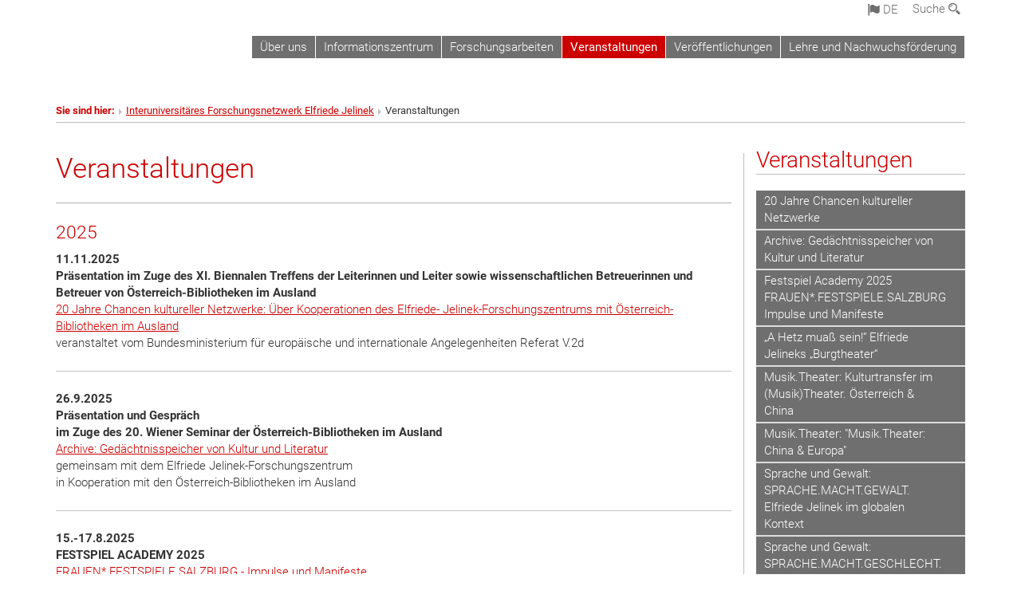

--- FILE ---
content_type: text/html; charset=utf-8
request_url: https://ifvjelinek.univie.ac.at/veranstaltungen/
body_size: 28432
content:
<!DOCTYPE html>
<html xmlns="http://www.w3.org/1999/xhtml" xml:lang="de" lang="de">
<head prefix="og: http://ogp.me/ns# fb: http://ogp.me/ns/fb# article: http://ogp.me/ns/article#">

<meta charset="utf-8">
<!-- 
	This website is powered by TYPO3 - inspiring people to share!
	TYPO3 is a free open source Content Management Framework initially created by Kasper Skaarhoj and licensed under GNU/GPL.
	TYPO3 is copyright 1998-2017 of Kasper Skaarhoj. Extensions are copyright of their respective owners.
	Information and contribution at http://typo3.org/
-->



<title>Veranstaltungen</title>
<meta name="generator" content="TYPO3 CMS">


<link rel="stylesheet" type="text/css" href="/typo3temp/stylesheet_b3a206eec6.css?1736368171" media="all">
<link rel="stylesheet" type="text/css" href="/typo3conf/ext/univie_news/Resources/Public/CSS/pwp.css?1615798746" media="all">
<link rel="stylesheet" type="text/css" href="/fileadmin/templates/GLOBAL/CSS/styles.css?1694002451" media="all">
<link rel="stylesheet" type="text/css" href="/fileadmin/templates/GLOBAL/ICONS/style.css?1732114024" media="all">
<link rel="stylesheet" type="text/css" href="/fileadmin/templates/GLOBAL/CSS/print.css?1580200204" media="print">
<link rel="stylesheet" type="text/css" href="/fileadmin/templates/GLOBAL/ICONS/tablesorter/tablesorter.css?1675257657" media="all">
<link rel="stylesheet" type="text/css" href="/fileadmin/templates/GLOBAL/JS/shariff/shariff-vie.css?1681381994" media="all">
<link rel="stylesheet" type="text/css" href="/fileadmin/templates/GLOBAL/CSS/video-js.min.css?1505291824" media="all">
<link rel="stylesheet" type="text/css" href="/fileadmin/templates/GLOBAL/CSS/videojs.thumbnails.css?1505291824" media="all">
<link rel="stylesheet" type="text/css" href="/fileadmin/templates/GLOBAL/EXT/powermail/pm-additional.css?1730119584" media="all">
<link rel="stylesheet" type="text/css" href="/fileadmin/templates/GLOBAL/CSS/added-accessibility.css?1740400409" media="all">
<link rel="stylesheet" type="text/css" href="/fileadmin/templates/GLOBAL/EXT/news/css/news.css?1710158386" media="all">
<link rel="stylesheet" type="text/css" href="/fileadmin/templates/GLOBAL/EXT/univie_pure/pure.css?1692264488" media="all">
<link rel="stylesheet" type="text/css" href="/typo3conf/ext/univie_phaidra/Resources/style.css?1526300968" media="all">
<link rel="stylesheet" type="text/css" href="/fileadmin/templates/IFVJELINEK/CSS/ifvjelinek.css?1580386293" media="all">
<link rel="stylesheet" type="text/css" href="/typo3temp/stylesheet_240b4ca893.css?1736368171" media="all">


<script src="/uploads/tx_t3jquery/jquery-2.1.x-1.10.x-1.2.x-3.0.x.js?1511251888" type="text/javascript"></script>
<script src="/fileadmin/templates/GLOBAL/JS/videoJS/video.min.js?1505291804" type="application/x-javascript"></script>
<script src="/fileadmin/templates/GLOBAL/JS/videoJS/videojs-contrib-hls.min.js?1505291804" type="application/x-javascript"></script>
<script src="/fileadmin/templates/GLOBAL/JS/videoJS/videojs.thumbnails.js?1505291804" type="application/x-javascript"></script>
<script src="/fileadmin/templates/GLOBAL/JS/videoJS/videojs.persistvolume.js?1505291804" type="application/x-javascript"></script>
<script src="/typo3temp/javascript_9a38f34785.js?1736368171" type="text/javascript"></script>


<link href="/fileadmin/templates/GLOBAL/IMG/favicon.ico" rel="shortcut icon" type="image/vnd.microsoft.icon" />
<link href="/fileadmin/templates/GLOBAL/IMG/favicon-uni.png" rel="apple-touch-icon" type="image/png" />
<link href="/fileadmin/templates/GLOBAL/IMG/favicon-uni.png" rel="shortcut icon" type="image/vnd.microsoft.icon" />

            <meta property="og:base-title" content="Interuniversitäres Forschungsnetzwerk Elfriede Jelinek" />
            <meta http-equiv="X-UA-Compatible" content="IE=edge">
            <meta name="viewport" content="width=device-width, initial-scale=1">

            <!-- HTML5 shim and Respond.js IE8 support of HTML5 elements and media queries -->
            <!--[if lt IE 9]>
                <script src="https://oss.maxcdn.com/libs/html5shiv/3.7.0/html5shiv.js"></script>
                <script src="https://oss.maxcdn.com/libs/respond.js/1.4.2/respond.min.js"></script>
            <![endif]-->
            <meta name="title" content="Veranstaltungen" /><meta property="og:site-id" content="117520" /><meta property="og:title" content="Veranstaltungen" /><meta property="og:type" content="article" /><meta property="og:url" content="https://www.ifvjelinek.at/veranstaltungen/" /><meta name="twitter:card" content="summary_large_image" /><meta name="twitter:title" content="Veranstaltungen" /><meta name="og:type" content="article" /><meta property="og:url" content="https://www.ifvjelinek.at/veranstaltungen/" /><meta property="og:description" content="Veranstaltungen" /><meta name="twitter:description" content="Veranstaltungen" />
            <meta property="og:image" content="https://www.univie.ac.at/fileadmin/templates/GLOBAL/IMG/uni_logo.jpg" />
            <meta property="og:image:type" content="image/jpg" />
            <meta property="og:image:width" content="1200" />
            <meta property="og:image:height" content="630" />
            <meta name="twitter:site" content="univienna" />
                <meta property="og:image" content="https://backend.univie.ac.at/fileadmin/templates/GLOBAL/IMG/uni_logo.jpg" />
                <meta property="og:image:type" content="image/jpg" />
                <meta property="og:image:width" content="1200" />
                <meta property="og:image:height" content="630" />
                <meta name="twitter:site" content="univienna" /><meta property="fb:app_id" content="461811330936025" />
</head>
<body>

<header>
<nav aria-label="Sprungmarke zum Inhalt" class="skip">
    <a href="#mainContent" class="skip-to-content" tabindex="0" title="skip">Direkt zum Hauptinhalt gehen</a>
</nav>

<!-- ==============================================
BEGINN Small Devices
=============================================== -->
<div class="navbar-header skip"><button type="button" id="button-open-menu" class="navbar-toggle my-button" data-toggle="collapse" data-target="#menu-container-mobile" aria-haspopup="true" tabindex="0"><span class="sr-only" id="show-navigation-button-text">Menü öffnen</span><span class="icon-mainmenue" aria-hidden="true"></span></button></div>
<div class="navbar-collapse collapse hidden-md hidden-lg skip" id="menu-container-mobile">
    <div class="navbar-header">
        <button type="button" class="navbar-toggle menu-open" data-toggle="collapse" data-target="#menu-container-mobile" aria-expanded="true">
            <span class="sr-only" id="hide-navigation-button-text">Menü schließen</span>
            <span class="icon-cancel-circle" aria-hidden="true"></span>
        </button>
    </div>
    <div class="menu-header-mobile col-sx-12 hidden-md hidden-lg">
        
    </div>
    <nav aria-label="Hauptnavigation" class="navbar navbar-uni-mobile hidden-md hidden-lg"><ul class="nav navbar-nav navbar-right"><li class="dropdown dropdown-mobile"><a href="/ueber-uns/" target="_self" class="link-text">Über uns</a><a data-toggle="dropdown" href="" class="toggle-icon" role="button" aria-label="Menü öffnen"><span class="icon-navi-close"><span class="sr-only">Menü öffnen</span>&nbsp;</span></a><ul class="dropdown-menu level2"><li class="level2"><a href="/ueber-uns/team/" target="_self" class="level2">Team</a></li><li class="level2"><a href="/ueber-uns/mitglieder/" target="_self" class="level2">Mitglieder</a></li><li class="level2"><a href="/ueber-uns/international-scientific-partners/" target="_self" class="level2">International Scientific Partners</a></li><li class="level2"><a href="/ueber-uns/gaeste-nachwuchswissenschaftlerinnen-und-nachwuchskuenstlerinnen/" target="_self" class="level2">Gäste, Nachwuchswissenschaftler*innen und Nachwuchskünstler*innen</a></li><li class="level2"><a href="/ueber-uns/kooperationspartner/" target="_self" class="level2">Kooperationspartner</a></li><li class="level2"><a href="/ueber-uns/mitarbeit/" target="_self" class="level2">Mitarbeit</a></li><li class="level2"><a href="/ueber-uns/statements-und-berichterstattung-zum-start-des-forschungsnetzwerks/" target="_self" class="level2">Statements und Berichterstattung zum Start des Forschungsnetzwerks</a></li></ul></li><li class="dropdown dropdown-mobile"><a href="/informationszentrum/" target="_self" class="link-text">Informationszentrum</a><a data-toggle="dropdown" href="" class="toggle-icon" role="button" aria-label="Menü öffnen"><span class="icon-navi-close"><span class="sr-only">Menü öffnen</span>&nbsp;</span></a></li><li class="dropdown dropdown-mobile"><a href="/forschungsarbeiten/" target="_self" class="link-text">Forschungsarbeiten</a><a data-toggle="dropdown" href="" class="toggle-icon" role="button" aria-label="Menü öffnen"><span class="icon-navi-close"><span class="sr-only">Menü öffnen</span>&nbsp;</span></a><ul class="dropdown-menu level2"><li class="level2"><a href="/forschungsarbeiten/projekt-weltautorinjelinek/" target="_self" class="level2">Projekt: WELT.AUTORIN.JELINEK</a></li><li class="level2"><a href="/forschungsarbeiten/projekt-wissenschaft-kunst-demokratie/" target="_self" class="level2">Projekt: Wissenschaft – Kunst – Demokratie</a></li><li class="level2"><a href="/forschungsarbeiten/projekt-frauenfestspielesalzburg/" target="_self" class="level2">Projekt: FRAUEN*.FESTSPIELE.SALZBURG</a></li><li class="level2"><a href="/forschungsarbeiten/grundlagenwerke/" target="_self" class="level2">Grundlagenwerke</a></li><li class="level2"><a href="/forschungsarbeiten/wissenschaft-kunst/" target="_self" class="level2">Wissenschaft - Kunst</a></li><li class="level2"><a href="/forschungsarbeiten/elfriede-jelinek-und-die-musik/" target="_self" class="level2">Elfriede Jelinek und die Musik</a></li><li class="level2"><a href="/forschungsarbeiten/projekt-musiktheater/" target="_self" class="level2">Projekt: Musik.Theater</a></li><li class="level2"><a href="/forschungsarbeiten/projekt-sprache-und-gewalt/" target="_self" class="level2">Projekt: Sprache und Gewalt</a></li><li class="level2"><a href="/forschungsarbeiten/projekt-geschlecht-und-gewalt/" target="_self" class="level2">Projekt: Geschlecht und Gewalt</a></li><li class="level2"><a href="/forschungsarbeiten/projekt-wortmusiktheater/" target="_self" class="level2">Projekt: Wort.Musik.Theater</a></li><li class="level2"><a href="/forschungsarbeiten/projekt-kunst-politik/" target="_self" class="level2">Projekt: Kunst & Politik</a></li><li class="level2"><a href="/forschungsarbeiten/projekt-notation-und-auffuehrung/" target="_self" class="level2">Projekt: Notation und Aufführung</a></li><li class="level2"><a href="https://fpjelinek.univie.ac.at/veranstaltungen/" target="_blank" class="level2">Forschungsarbeiten 2013-19</a></li></ul></li><li class="dropdown dropdown-mobile act"><a href="/veranstaltungen/" target="_self" class="link-text act">Veranstaltungen</a><a data-toggle="dropdown" href="" class="toggle-icon act" role="button" aria-label="Menü öffnen"><span class="icon-navi-open"><span class="sr-only">Menü schließen</span>&nbsp;</span></a><ul class="dropdown-menu level2"><li class="level2"><a href="/veranstaltungen/20-jahre-chancen-kultureller-netzwerke/" target="_self" class="level2">20 Jahre Chancen kultureller Netzwerke</a></li><li class="level2"><a href="/veranstaltungen/archive-gedaechtnisspeicher-von-kultur-und-literatur/" target="_self" class="level2">Archive: Gedächtnisspeicher von Kultur und Literatur</a></li><li class="level2"><a href="/veranstaltungen/festspiel-academy-2025-frauenfestspielesalzburg-impulse-und-manifeste/" target="_self" class="level2">Festspiel Academy 2025 FRAUEN*.FESTSPIELE.SALZBURG Impulse und Manifeste</a></li><li class="level2"><a href="/veranstaltungen/a-hetz-muass-sein-elfriede-jelineks-burgtheater/" target="_self" class="level2">„A Hetz muaß sein!“ Elfriede Jelineks „Burgtheater“</a></li><li class="level2"><a href="/veranstaltungen/musiktheater-kulturtransfer-im-musiktheater-oesterreich-china/" target="_self" class="level2">Musik.Theater: Kulturtransfer im (Musik)Theater. Österreich & China</a></li><li class="level2"><a href="/veranstaltungen/musiktheater-musiktheater-china-europa/" target="_self" class="level2">Musik.Theater: "Musik.Theater: China & Europa"</a></li><li class="level2"><a href="/veranstaltungen/sprache-und-gewalt-sprachemachtgewalt-elfriede-jelinek-im-globalen-kontext/" target="_self" class="level2">Sprache und Gewalt: SPRACHE.MACHT.GEWALT. Elfriede Jelinek im globalen Kontext</a></li><li class="level2"><a href="/veranstaltungen/sprache-und-gewalt-sprachemachtgeschlecht-manifeste-gegen-sprachliche-gewalt/" target="_self" class="level2">Sprache und Gewalt: SPRACHE.MACHT.GESCHLECHT. Manifeste gegen sprachliche Gewalt</a></li><li class="level2"><a href="/veranstaltungen/sprache-und-gewalt-joint-experience-camp/" target="_self" class="level2">Sprache und Gewalt: Joint Experience Camp</a></li><li class="level2"><a href="/veranstaltungen/buchpraesentation-jedermann-keinefrau/" target="_self" class="level2">Buchpräsentation JederMann - KeineFrau?</a></li><li class="level2"><a href="/veranstaltungen/musiktheater-musiktheater-gegenwarts-und-zukunftsformen/" target="_self" class="level2">Musik.Theater: MUSIK.THEATER - Gegenwarts- und Zukunftsformen</a></li><li class="level2"><a href="/veranstaltungen/lange-nacht-der-forschung-2024-das-interuniversitaere-forschungsnetzwerk-elfriede-jelinek-stellt-sich-vor/" target="_self" class="level2">Lange Nacht der Forschung 2024: Das Interuniversitäre Forschungsnetzwerk Elfriede Jelinek stellt sich vor</a></li><li class="level2"><a href="/veranstaltungen/wiener-festwochen-gespraech-zwischen-monika-meister-und-milo-rau/" target="_self" class="level2">Wiener Festwochen: Gespräch zwischen Monika Meister und Milo Rau</a></li><li class="level2"><a href="/veranstaltungen/mini-symposium-elfriede-jelinek-and-sustainable-development/" target="_self" class="level2">Mini-Symposium Elfriede Jelinek and Sustainable Development</a></li><li class="level2"><a href="/veranstaltungen/text-musik-szene-gegenwartsformen-des-musiktheaters/" target="_self" class="level2">TEXT - MUSIK - SZENE. Gegenwartsformen des Musiktheaters</a></li><li class="level2"><a href="/veranstaltungen/jelinek-global-oekonomieoekologiekolonialismus-2023/" target="_self" class="level2">JELINEK GLOBAL. Ökonomie.Ökologie.Kolonialismus 2023</a></li><li class="level2"><a href="/veranstaltungen/ringvorlesung-geschlecht-und-gewalt-2023/" target="_self" class="level2">Ringvorlesung Geschlecht und Gewalt 2023</a></li><li class="level2"><a href="/veranstaltungen/wortmusiktheater-text-sprechen-singen-2023/" target="_self" class="level2">Wort.Musik.Theater: Text - Sprechen - Singen 2023</a></li><li class="level2"><a href="/veranstaltungen/geschlecht-und-gewalt-lesen-tschechern-jelinek-royal-2022/" target="_self" class="level2">Geschlecht und Gewalt: Lesen & Tschechern #Jelinek royal 2022</a></li><li class="level2"><a href="/veranstaltungen/labor-text-sprechen-singen-2022/" target="_self" class="level2">Labor Text - Sprechen - Singen 2022</a></li><li class="level2"><a href="/veranstaltungen/interdisziplinaerer-nachwuchsworkshop-2022-elfriede-jelinek-text-sprechen-singen/" target="_self" class="level2">Interdisziplinärer Nachwuchsworkshop 2022: Elfriede Jelinek: Text - Sprechen - Singen</a></li><li class="level2"><a href="/veranstaltungen/geschlecht-und-gewalt-kapitalgeschlecht-2022/" target="_self" class="level2">Geschlecht und Gewalt: Kapital.Geschlecht 2022</a></li><li class="level2"><a href="/veranstaltungen/wortmusiktheater-wortmusik-2022/" target="_self" class="level2">Wort.Musik.Theater: WORT.MUSIK 2022</a></li><li class="level2"><a href="/veranstaltungen/geschlecht-und-gewalt-geschlechtgeniegewalt-2022/" target="_self" class="level2">Geschlecht und Gewalt: Geschlecht.Genie.Gewalt 2022</a></li><li class="level2"><a href="/veranstaltungen/lange-nacht-der-forschung-2022-der-interuniversitaere-forschungsverbund-elfriede-jelinek-stellt-sich-vor/" target="_self" class="level2">Lange Nacht der Forschung 2022: Der Interuniversitäre Forschungsverbund Elfriede Jelinek stellt sich vor</a></li><li class="level2"><a href="/veranstaltungen/symposium-elfriede-jelinek-theatermusikfilm-2021/" target="_self" class="level2">Symposium: Elfriede Jelinek: Theater.Musik.Film 2021</a></li><li class="level2"><a href="/veranstaltungen/fest-jelineks-wien-2021/" target="_self" class="level2">Fest: Jelineks Wien 2021</a></li><li class="level2"><a href="/veranstaltungen/kunst-politik-wissenschaftkunstpolitik-2021/" target="_self" class="level2">Kunst & Politik: Wissenschaft.Kunst.Politik 2021</a></li><li class="level2"><a href="/veranstaltungen/notation-und-auffuehrung-textnotationperformance-2021/" target="_self" class="level2">Notation und Aufführung: Text.Notation.Performance 2021</a></li><li class="level2"><a href="/veranstaltungen/vortrag-jelinek-online-zur-digitalisierung-des-werk-und-rezeptionsverzeichnisses-zu-elfriede-jelinek-2021/" target="_self" class="level2">Vortrag: "Jelinek online" - Zur Digitalisierung des Werk- und Rezeptionsverzeichnisses zu Elfriede Jelinek 2021</a></li><li class="level2"><a href="/veranstaltungen/kunst-politik-kunstpolitikmoral-2021/" target="_self" class="level2">Kunst & Politik: Kunst.Politik.Moral 2021</a></li><li class="level2"><a href="/veranstaltungen/sympozjum-online-sztukapolitykamoralnosc/" target="_self" class="level2">Sympozjum online: Sztuka.Polityka.Moralność</a></li><li class="level2"><a href="/veranstaltungen/ringvorlesung-textnotationperformance-2021/" target="_self" class="level2">Ringvorlesung Text.Notation.Performance 2021</a></li><li class="level2"><a href="/veranstaltungen/notation-und-auffuehrung-aktualisierung-oder-ausloeschung-2020/" target="_self" class="level2">Notation und Aufführung: Aktualisierung oder Auslöschung? 2020</a></li><li class="level2"><a href="/veranstaltungen/online-praesentation-und-eroeffnungssymposium-2020/" target="_self" class="level2">Online Präsentation und Eröffnungssymposium 2020</a></li><li class="level2"><a href="/veranstaltungen/kunst-politik-sprachemachtpolitik-2020/" target="_self" class="level2">Kunst & Politik: Sprache.Macht.Politik 2020</a></li><li class="level2"><a href="/veranstaltungen/notation-und-auffuehrung-eine-zwischenbilanz-2020/" target="_self" class="level2">Notation und Aufführung: Eine Zwischenbilanz 2020</a></li><li class="level2"><a href="/veranstaltungen/notation-und-auffuehrung-verkoerperungen-2020/" target="_self" class="level2">Notation und Aufführung: Verkörperungen 2020</a></li><li class="level2"><a href="/veranstaltungen/notation-und-auffuehrung-dialog-mit-corona-2020/" target="_self" class="level2">Notation und Aufführung: Dialog mit Corona 2020</a></li><li class="level2"><a href="/veranstaltungen/notation-und-auffuehrung-die-kunst-der-notation-2020/" target="_self" class="level2">Notation und Aufführung: Die Kunst der Notation 2020</a></li><li class="level2"><a href="/veranstaltungen/notation-und-auffuehrung-notation-und-interpretation-grafischer-symbole-2020/" target="_self" class="level2">Notation und Aufführung: Notation und Interpretation grafischer Symbole 2020</a></li><li class="level2"><a href="/veranstaltungen/notation-und-auffuehrung-das-repertoire-und-seine-aneignung-2020/" target="_self" class="level2">Notation und Aufführung: Das Repertoire und seine Aneignung 2020</a></li><li class="level2"><a href="/veranstaltungen/forschungskolloquium-oesterreichische-autorinnen-2020/" target="_self" class="level2">Forschungskolloquium "Österreichische Autorinnen" 2020</a></li><li class="level2"><a href="/veranstaltungen/kunst-politik-wer-stoert-hier-wen-2020/" target="_self" class="level2">Kunst & Politik: Wer stört hier wen? 2020</a></li><li class="level2"><a href="https://fpjelinek.univie.ac.at/veranstaltungen/" target="_blank" class="level2">Veranstaltungen 2013-19</a></li><li class="level2"><a href="https://fpjelinek.univie.ac.at/vortraege-und-mitwirkungen/" target="_blank" class="level2">Vorträge und Mitwirkungen 2013-19</a></li></ul></li><li class="dropdown dropdown-mobile"><a href="/veroeffentlichungen/" target="_self" class="link-text">Veröffentlichungen</a><a data-toggle="dropdown" href="" class="toggle-icon" role="button" aria-label="Menü öffnen"><span class="icon-navi-close"><span class="sr-only">Menü öffnen</span>&nbsp;</span></a><ul class="dropdown-menu level2"><li class="level2"><a href="/veroeffentlichungen/sprache-und-gewalt-sprachemachtnetz-zwischen-posts-und-parolen/" target="_self" class="level2">Sprache und Gewalt: SPRACHE.MACHT.NETZ - Zwischen Posts und Parolen</a></li><li class="level2"><a href="/veroeffentlichungen/jelinek-handbuch/" target="_self" class="level2">Jelinek-Handbuch</a></li><li class="level2"><a href="/veroeffentlichungen/jelinek-online/" target="_self" class="level2">Jelinek online</a></li><li class="level2"><a href="/veroeffentlichungen/publikationsreihe-diskursekontexteimpulse/" target="_self" class="level2">Publikationsreihe DISKURSE.KONTEXTE.IMPULSE</a></li><li class="level2"><a href="/veroeffentlichungen/jelinekjahrbuch/" target="_self" class="level2">JELINEK[JAHR]BUCH</a></li><li class="level2"><a href="/veroeffentlichungen/musiktheater-fliessende-grenzen-zur-musikalitaet-von-jelineks-theatertexten-2024/" target="_self" class="level2">Musik.Theater: Fließende Grenzen? Zur Musikalität von (Jelineks) Theatertexten (2024)</a></li><li class="level2"><a href="/veroeffentlichungen/sprache-und-gewalt-statement-zu-elfriede-jelineks-theateraesthetik-2024/" target="_self" class="level2">Sprache und Gewalt: Statement zu Elfriede Jelineks Theaterästhetik (2024)</a></li><li class="level2"><a href="/veroeffentlichungen/sprache-und-gewalt-sprachliche-machtstrukturen-und-soziale-ungleichheit-durch-sprache-2024/" target="_self" class="level2">Sprache und Gewalt: Sprachliche Machtstrukturen und soziale Ungleichheit durch Sprache (2024)</a></li><li class="level2"><a href="/veroeffentlichungen/sprache-und-gewalt-sprache-und-demokratie-2024/" target="_self" class="level2">Sprache und Gewalt: Sprache und Demokratie (2024)</a></li><li class="level2"><a href="/veroeffentlichungen/sprache-und-gewalt-jelineks-sprachkritik-tradition-und-vorgehensweise-2024/" target="_self" class="level2">Sprache und Gewalt: Jelineks Sprachkritik: Tradition und Vorgehensweise (2024)</a></li><li class="level2"><a href="/veroeffentlichungen/musiktheater-theater-als-akustischer-raum-musik-und-theater-bei-jelinek-2024/" target="_self" class="level2">Musik.Theater: Theater als „akustischer Raum“? Musik und Theater bei Jelinek (2024)</a></li><li class="level2"><a href="/veroeffentlichungen/sprache-und-gewalt-formen-des-schweigens-vom-mythos-historischer-unschuld-bis-zum-verstummen-der-betroffenen-2024/" target="_self" class="level2">Sprache und Gewalt: Formen des Schweigens. Vom Mythos historischer Unschuld bis zum Verstummen der Betroffenen (2024)</a></li><li class="level2"><a href="/veroeffentlichungen/musiktheater-musikalische-gegen-rhetorik-cheap-opera-2-playing-trump-2020-22-2024/" target="_self" class="level2">Musik.Theater: Musikalische Gegen-Rhetorik: Cheap Opera #2, 'Playing Trump' (2020) (2/2) (2024)</a></li><li class="level2"><a href="/veroeffentlichungen/musiktheater-vom-theatertext-zum-libretto-missing-in-cantu-eure-palaeste-sind-leer-2023/" target="_self" class="level2">Musik.Theater: Vom Theatertext zum Libretto: missing in cantu (eure paläste sind leer) (2023)</a></li><li class="level2"><a href="/veroeffentlichungen/musiktheater-musikalische-gegen-rhetorik-cheap-opera-2-playing-trump-2020-12-2024/" target="_self" class="level2">Musik.Theater: Musikalische Gegen-Rhetorik: Cheap Opera #2, 'Playing Trump' (2020) (1/2) (2024)</a></li><li class="level2"><a href="/veroeffentlichungen/musiktheater-kollaborationen-zwischen-text-musik-und-bewegtem-bild-miameide-die-stillen-schwestern-2023/" target="_self" class="level2">Musik.Theater: Kollaborationen zwischen Text, Musik und (bewegtem) Bild: MIAMEIDE. Die stillen Schwestern (2023)</a></li><li class="level2"><a href="/veroeffentlichungen/wortmusiktheater-sprech-instanzen-und-stimm-koerper-in-elfriede-jelineks-theater-2023/" target="_self" class="level2">Wort.Musik.Theater: „Sprech-Instanzen“ und „Stimm-Körper“ in Elfriede Jelineks Theater (2023)</a></li><li class="level2"><a href="/veroeffentlichungen/wortmusiktheater-beginnt-musik-beim-sprechen-von-der-sprache-zum-gesang-bei-jelinek-ua-2023/" target="_self" class="level2">Wort.Musik.Theater: Beginnt Musik beim Sprechen? Von der Sprache zum Gesang (bei Jelinek u.A.) (2023)</a></li><li class="level2"><a href="/veroeffentlichungen/wortmusiktheater-klanglichkeit-und-sprache-in-ueber-tiere-2022/" target="_self" class="level2">Wort.Musik.Theater: Klanglichkeit und Sprache in "Über Tiere" (2022)</a></li><li class="level2"><a href="/veroeffentlichungen/wortmusiktheater-schoepfung-ein-film-von-olga-neuwirth-und-ein-film-kommentar-von-sophie-reyer-2022/" target="_self" class="level2">Wort.Musik.Theater: "Schöpfung" - ein Film von Olga Neuwirth und ein Film-Kommentar von Sophie Reyer (2022)</a></li><li class="level2"><a href="/veroeffentlichungen/wortmusiktheater-wie-klingen-texte-jelineks-musikalische-arbeit-an-der-sprache-2022/" target="_self" class="level2">Wort.Musik.Theater: Wie klingen Texte? Jelineks musikalische Arbeit an der Sprache (2022)</a></li><li class="level2"><a href="/veroeffentlichungen/geschlecht-und-gewalt-einige-bemerkungen-zur-diskussion-differenzierung-oder-fortsetzung-unter-anderen-vorzeichen-2022/" target="_self" class="level2">Geschlecht und Gewalt: Einige Bemerkungen zur Diskussion "Differenzierung oder Fortsetzung unter anderen Vorzeichen?" (2022)</a></li><li class="level2"><a href="/veroeffentlichungen/wortmusiktheater-lichtwerdung-2022/" target="_self" class="level2">Wort.Musik.Theater: lichtwerdung (2022)</a></li><li class="level2"><a href="/veroeffentlichungen/wortmusiktheater-textflaechen-oder-klangraeume-musikalische-strukturen-in-literarischen-texten-2022/" target="_self" class="level2">Wort.Musik.Theater: „Textflächen“ oder „Klangräume“? Musikalische Strukturen in literarischen Texten (2022)</a></li><li class="level2"><a href="/veroeffentlichungen/geschlecht-und-gewalt-differenzierung-oder-fortsetzung-unter-anderen-vorzeichen-2022/" target="_self" class="level2">Geschlecht und Gewalt: Differenzierung oder Fortsetzung unter anderen Vorzeichen? (2022)</a></li><li class="level2"><a href="/veroeffentlichungen/geschlecht-und-gewalt-laenge-mal-breite-zahlen-wir-drauf-2022/" target="_self" class="level2">Geschlecht und Gewalt: "Länge mal Breite zahlen wir drauf..." (2022)</a></li><li class="level2"><a href="/veroeffentlichungen/wortmusiktheater-ich-bin-eine-komponistin-2022/" target="_self" class="level2">Wort.Musik.Theater: "Ich bin eine Komponistin" (2022)</a></li><li class="level2"><a href="/veroeffentlichungen/geschlecht-und-gewalt-macht-und-ermaechtigung-2022/" target="_self" class="level2">Geschlecht und Gewalt: Macht und Ermächtigung (2022)</a></li><li class="level2"><a href="/veroeffentlichungen/geschlecht-und-gewalt-einige-gedanken-im-kriege-2022/" target="_self" class="level2">Geschlecht und Gewalt: Einige Gedanken im Kriege (2022)</a></li><li class="level2"><a href="/veroeffentlichungen/kunst-politik-skandal-des-realen-uebertrifft-skandal-der-fiktion-2021/" target="_self" class="level2">Kunst & Politik: "Skandal des Realen übertrifft Skandal der Fiktion" (2021)</a></li><li class="level2"><a href="/veroeffentlichungen/kunst-politik-kunst-und-politik-2-replik-einer-replik-2021/" target="_self" class="level2">Kunst & Politik: Kunst und Politik 2. Replik einer Replik (2021)</a></li><li class="level2"><a href="/veroeffentlichungen/kunst-politik-eine-politikfreie-kunst-ist-nicht-moeglich-2020/" target="_self" class="level2">Kunst & Politik: "Eine politikfreie Kunst ist nicht möglich" (2020)</a></li><li class="level2"><a href="/veroeffentlichungen/kunst-politik-es-liegt-eine-wirkmacht-in-der-musikalitaet-ihrer-sprache-2020/" target="_self" class="level2">Kunst & Politik: "Es liegt eine Wirkmacht in der Musikalität ihrer Sprache" (2020)</a></li><li class="level2"><a href="/veroeffentlichungen/kunst-politik-aesthetik-und-moral-ein-widerspruch-2020/" target="_self" class="level2">Kunst & Politik: Ästhetik und Moral: Ein Widerspruch? (2020)</a></li><li class="level2"><a href="/veroeffentlichungen/kunst-politik-kann-eine-kadenz-politisch-sein-2020/" target="_self" class="level2">Kunst & Politik: Kann eine Kadenz politisch sein? (2020)</a></li><li class="level2"><a href="/veroeffentlichungen/notation-und-auffuehrung-dekonstruktion-des-literarischen-textes-2020/" target="_self" class="level2">Notation und Aufführung: (De)Konstruktion des literarischen Textes (2020)</a></li><li class="level2"><a href="/veroeffentlichungen/notation-und-auffuehrung-ein-schriftwechsel-ueber-das-musiktheater-2020/" target="_self" class="level2">Notation und Aufführung: Ein Schriftwechsel über das Musiktheater (2020)</a></li><li class="level2"><a href="/veroeffentlichungen/kunst-politik-kunst-ist-potentiell-sonderbeobachtung-2020/" target="_self" class="level2">Kunst & Politik: "Kunst ist potentiell Sonderbeobachtung" (2020)</a></li><li class="level2"><a href="/veroeffentlichungen/notation-und-auffuehrung-das-spannungsfeld-von-werk-und-auffuehrung-2020/" target="_self" class="level2">Notation und Aufführung: Das Spannungsfeld von Werk und Aufführung (2020)</a></li><li class="level2"><a href="/veroeffentlichungen/kunst-politik-chor-und-kochen-2020/" target="_self" class="level2">Kunst & Politik: "Chor und Kochen" (2020)</a></li><li class="level2"><a href="/veroeffentlichungen/notation-und-auffuehrung-kritik-des-musikalischen-werkbegriffs-2020/" target="_self" class="level2">Notation und Aufführung: Kritik des musikalischen Werkbegriffs (2020)</a></li><li class="level2"><a href="/veroeffentlichungen/notation-und-auffuehrung-zur-notation-der-zukunft-2020/" target="_self" class="level2">Notation und Aufführung: Zur Notation der Zukunft (2020)</a></li></ul></li><li class="dropdown dropdown-mobile"><a href="/lehre-und-nachwuchsfoerderung/" target="_self" class="link-text">Lehre und Nachwuchsförderung</a><a data-toggle="dropdown" href="" class="toggle-icon" role="button" aria-label="Menü öffnen"><span class="icon-navi-close"><span class="sr-only">Menü öffnen</span>&nbsp;</span></a><ul class="dropdown-menu level2"><li class="level2"><a href="/lehre-und-nachwuchsfoerderung/lehrveranstaltungen/" target="_self" class="level2">Lehrveranstaltungen</a></li><li class="level2"><a href="/lehre-und-nachwuchsfoerderung/nachwuchsfoerderung/" target="_self" class="level2">Nachwuchsförderung</a></li></ul></li></ul></nav>
</div>

<div id="quicklinks-top-mobile" class="quicklinks-btn-mobile top-row hidden-md hidden-lg skip">
    <a class="quicklinks-open open" data-top-id="" data-top-show="true" href="#" aria-label="Quicklinks öffnen oder schließen"><span class="icon-cancel-circle" aria-hidden="true"></span></a>
    
</div>

<div class="navbar hidden-md hidden-lg skip" id="top-row-mobile">
    <div class="container-mobile" id="nav-container-mobile">
        <div class="top-row-shadow">
            <div class="row">
                <div class="col-md-12 toprow-mobile">
                    <div class="navbar navbar-top navbar-top-mobile hidden-md hidden-lg">
                        <ul class="nav-pills-top-mobile">
                                
<li class="dropdown">
    <a class="dropdown-toggle" data-toggle="dropdown" href="#">de <span class="icon-sprache"></span></a>
    <label id="langmenu1" class="hidden-label">Sprachwahl</label>

    <ul class="dropdown-menu-lang dropdown-menu" role="menu" aria-labelledby="langmenu1">

    
        <li role="menuitem">
            <a href="/en/events/" class="linked-language">English</a>
        </li>
    
    </ul>

</li>

                            <li class="search-mobile">
                                <a data-top-id="search-top-mobile" id="show-search-button" data-top-show="true" href="#"><span class="sr-only" id="show-search-button-text">Suchformular öffnen</span><span class="sr-only" id="hide-search-button-text" style="display:none;">Suchformular schließen</span><span class="icon-lupe" aria-hidden="true"></span></a>
                            </li>
                            <li class="quicklinks-btn-mobile">
                                <a data-top-id="quicklinks-top-mobile" data-top-show="true" href="#">Quicklinks</a>
                            </li>
                        </ul>
                    </div>
                    <div id="search-top-mobile">
                        <ul class="nav nav-tabs-search">
                            <li class="active"><a href="#" data-toggle="tab">Webseiten</a></li>
                            <li id="search_staff_mobile"><a data-toggle="tab" href="#">Personensuche</a></li>
                        </ul>
                        <div class="input-group">
                            <label for="search-mobile">Suche</label>
                            <form id="mobilesearchform" action="/suche/?no_cache=1" method="GET">
                                <input type="text" class="form-control-search" id="search-mobile" name="q" placeholder="Suchbegriff" aria-label="Suchbegriff">
                            </form>
                            <span class="input-group-addon-search"><span class="icon-lupe"></span></span>
                        </div>
                    </div>
                </div>
                <div class="col-xs-12">
                    <div class="header-container-mobile col-md-12">
                        <div class="logo-container">
                            
                        </div>
                         <nav aria-label="Topnavigation" class="navbar navbar-uni hidden-xs hidden-sm"><ul class="nav navbar-nav navbar-right"><li><a href="/ueber-uns/" target="_self">Über uns</a></li><li><a href="/informationszentrum/" target="_self">Informationszentrum</a></li><li><a href="/forschungsarbeiten/" target="_self">Forschungsarbeiten</a></li><li class="active"><a href="/veranstaltungen/" target="_self">Veranstaltungen</a></li><li><a href="/veroeffentlichungen/" target="_self">Veröffentlichungen</a></li><li><a href="/lehre-und-nachwuchsfoerderung/" target="_self">Lehre und Nachwuchsförderung</a></li></ul></nav>
                    </div>
                </div>
                <div class="col-xs-12">
                        <div class="header-text-container-mobile col-md-12">
                            
                        </div>
                </div>
            </div>
        </div>
    </div>
</div>
<!-- ==============================================
END Small Devices
=============================================== -->

<!-- ==============================================
BEGINN DESKTOP
=============================================== -->
<style>
.navbar-top {
    display: grid;
    grid-template-rows: auto;
    justify-items: end;
}
#quicklinks-top {
    grid-row-start: 1;
    grid-row-end: 1;
    width: 100%;
}
ul.nav-pills-top {
    grid-row-start: 2;
    grid-row-end:2;
}

.form-holder{
    display: flex;
    justify-content: space-between;
    align-content: space-evenly;
    //align-items: center;
}

.form-holder label{
    display: inline-block;
    padding: 0.2em;
    background-color: #0063a6;
    color:white;
    flex-grow: 1;
}
.radio-holder {
    padding: 0.4em 0 0 0.4em;
    background-color: #0063a6;
    flex-grow: 1;
}
.radio-holder:has(input[type="radio"]:checked) {
    background-color:white;
    font-weight: 300;
}
.radio-holder.active {
    background-color:white;
    font-weight: 300;
}

input[type="radio"]:checked, input[type="radio"]:checked + label {
    background-color:white;
    color: #0063a6;
}
input#search:focus {
    border:2px solid rgba(242, 242, 242, 0.6);
    box-shadow: inset 0 1px 1px rgba(0, 0, 0, 0.075), 0 0 8px rgba(242, 242, 242, 0.6);
}
.dropdown-menu-search {
    width: 336px;
    margin-top: 5px;
}
#quicklinks-top{
    padding:0;
    background:white;
}
.ql-container{
    width: 100vw;
    position: relative;
    left: 50%;
    right: 50%;
    margin-left: -50vw;
    margin-right: -50vw;
    background: #1a74b0 url(/fileadmin/templates/GLOBAL/IMG/quicklinksbackground.png?1535542505) no-repeat;
    padding-top: 25px;
}
</style>
<!-- IMPORTANT:
lib.quicklinks.wrap = <nav aria-label="{LLL:fileadmin/templates/GLOBAL/locallang.xml:quicklinks}"><div class="row">|</div></nav>
-->
<div class="navbar-fixed-top hidden-sm hidden-xs skip" id="top-row">

    <div class="container" id="nav-container">
        <div class="top-row-shadow">
            <div class="row">
                <div class="col-md-12 header-logo-container">
                    <!-- BEGINN Language, Search, Quicklinks -->
                    <div class="navbar navbar-top">
                        <ul class="nav-pills-top navbar-right">
                            <!-- Language -->
                            <li class="dropdown langmenu">
                                
    <a class="dropdown-toggle" data-toggle="dropdown" href="#"><span class="icon-sprache"></span> de</a>
    <label id="langmenu2" class="hidden-label">Sprachwahl</label>
    <ul class="dropdown-menu-lang dropdown-menu-left desktop dropdown-menu" role="menu" aria-labelledby="langmenu2">

    
        <li role="menuitem">
            <a href="/en/events/" class="linked-language">English</a>
        </li>
    
    </ul>

                            </li>
                            <!-- Search -->
                            <li class="dropdown">
                                <button type="button" data-toggle="dropdown" class="dropdown-toggle" id="open-search">Suche <span class="icon-lupe"></span></button>
                                <div class="dropdown-menu dropdown-menu-left dropdown-menu-search">
                                    <div class="">
                                        <!--<label for="search">Suche</label>-->
                                        <form id="searchform" class="" action="/suche/?no_cache=1" method="GET">
                                            <div class="form-holder ">
                                                <div class="radio-holder active">
                                                    <input type="radio" id="search-web" value="search-web" name="chooseSearch" checked>
                                                    <label for="search-web" id="label-web">Webseiten</label>
                                                </div>
                                                <div class="radio-holder">
                                                    <input type="radio" id="search-staff" value="search-staff" name="chooseSearch">
                                                    <label for="search-staff" id="label-staff">Personensuche</label>
                                                </div>
                                            </div>
                                            <div class="form-holder">
                                                <input type="text" class="form-control-search" id="search" name="q" placeholder="Suchbegriff" aria-label="Suchbegriff">
                                                <button id="submit" type="submit" onclick="$('#searchform').submit();"><span class="sr-only">Suche starten</span><span class="icon-lupe"></span></button>
                                            </div>
                                        </form>
                                    </div>
                                </div>
                            </li>
                            <!-- Quicklinks -->
                            <li class="dropdown quicklinks-btn">
                                <a data-top-id="quicklinks-top" data-top-show="true" data-toggle="dropdown" href="#">Quicklinks</a>
                            </li>
                        </ul>
                        <!-- BEGINN Quicklinkscontainer -->
                        <div id="quicklinks-top" class="dropdown-toggle">
                            <div class="ql-container">
                                <div class="container">
                                    
                                </div>
                            </div>
                        </div>
                        <!-- END Quicklinkscontainer -->
                    </div>
                    <!-- END Language, Search, Quicklinks -->

                    <!-- Logo, Title -->
                    <div class="logo-container">
                        
                        
                    </div>
                    <!-- Logo, Title -->

                    <!-- HMenu -->
                    <div class="hmenu">
                        <nav aria-label="Topnavigation" class="navbar navbar-uni hidden-xs hidden-sm"><ul class="nav navbar-nav navbar-right"><li><a href="/ueber-uns/" target="_self">Über uns</a></li><li><a href="/informationszentrum/" target="_self">Informationszentrum</a></li><li><a href="/forschungsarbeiten/" target="_self">Forschungsarbeiten</a></li><li class="active"><a href="/veranstaltungen/" target="_self">Veranstaltungen</a></li><li><a href="/veroeffentlichungen/" target="_self">Veröffentlichungen</a></li><li><a href="/lehre-und-nachwuchsfoerderung/" target="_self">Lehre und Nachwuchsförderung</a></li></ul></nav>
                    </div>
                    <!-- HMenu -->

                </div>
            </div>
        </div>
    </div>
</div>
<!-- ==============================================
END DESKTOP
=============================================== -->

</header>


    <!-- Standard -->
    <div class="container">
        <div class="breadcrumb-page-container">
            <div class="row">
                <div class="col-md-12">
                    <nav aria-label="Pfadnavigation"><ul class="breadcrumb-page"><li><strong>Sie sind hier:</strong></li><li class="meta-breadcrumb"><a href="/" target="_self">Interuniversitäres Forschungsnetzwerk Elfriede Jelinek</a></li><li aria-current="page">Veranstaltungen</li></ul></nav>
                    <hr class="breadcrumb-page hidden-md hidden-lg">
                </div>
            </div>
            <hr class="breadcrumb-page hidden-xs hidden-sm">
        </div>

        <div class="row">
            <div class="col-md-9 content right-border" id="innerContent">
                <main id="mainContent" class="main-content main">
                    <div class="main">
                     
	<!--  CONTENT ELEMENT, uid:521260/header [begin] -->
		<div id="c521260" class="csc-default"><h1>Veranstaltungen</h1></div>
	<!--  CONTENT ELEMENT, uid:521260/header [end] -->
		
	<!--  CONTENT ELEMENT, uid:850469/div [begin] -->
		<div class="csc-default">
		<!--  Div element [begin] -->
			<div class="divider"><hr class="dark"></div>
		<!--  Div element [end] -->
			</div>
	<!--  CONTENT ELEMENT, uid:850469/div [end] -->
		
	<!--  CONTENT ELEMENT, uid:522499/dce_dceuid1 [begin] -->
		<div id="c522499" class="csc-default"><div class="tx-dce-pi1">
	
<!--Replace deactivated field.contentWidth with contentWidth-->

	
	
	
	
	
	
	
		<div class="content-element-margin-zero">
			<div class="row">
				<div class="col-md-12">
					
						


					
					<h3>2025</h3>
<p> <b>11.11.2025</b><br /> <b>Präsentation im Zuge des XI. Biennalen Treffens der Leiterinnen und Leiter sowie wissenschaftlichen Betreuerinnen und Betreuer von Österreich-Bibliotheken im Ausland</b><br /> <a href="https://www.ifvjelinek.at/veranstaltungen/20-jahre-chancen-kultureller-netzwerke/" target="_blank">20 Jahre Chancen kultureller Netzwerke: Über Kooperationen des Elfriede- Jelinek-Forschungszentrums mit Österreich-Bibliotheken im Ausland</a><br /> veranstaltet vom Bundesministerium für europäische und internationale Angelegenheiten Referat V.2d </p>
<hr />
<p><span style="font-weight: bold;">26.9.2025</span><br /><span style="font-weight: bold;">Präsentation und Gespräch</span><br /><span style="font-weight: bold;">im Zuge des 20. Wiener Seminar der Österreich-Bibliotheken im Ausland</span><br /><a href="/veranstaltungen/archive-gedaechtnisspeicher-von-kultur-und-literatur/" target="_self" class="internal-link">Archive: Gedächtnisspeicher von Kultur und Literatur</a><br />gemeinsam mit dem Elfriede Jelinek-Forschungszentrum<br />in Kooperation mit den Österreich-Bibliotheken im Ausland</p>
<hr />
<p><span style="font-weight: bold; ">15.-17.8.2025<br />FESTSPIEL ACADEMY 2025<br /></span><a href="https://www.ifvjelinek.at/veranstaltungen/festspiel-academy-2025-frauenfestspielesalzburg-impulse-und-manifeste/" target="_blank" class="external-link-new-window">FRAUEN*.FESTSPIELE.SALZBURG - Impulse und Manifeste</a><br />in Kooperation mit der Interuniversitären Einrichtung Wissenschaft &amp; Kunst,&nbsp;<br />Universität Mozarteum Salzburg/Paris-Lodron-Universität Salzburg</p>
<hr />
<p><b>22.-23.5.2025</b><br /> <b>Interdisziplinäres Symposium</b><br /><a href="https://www.ifvjelinek.at/veranstaltungen/a-hetz-muass-sein-elfriede-jelineks-burgtheater/" target="_blank">„A Hetz muaß sein!“ Elfriede Jelineks &quot;Burgtheater</a>&quot;<br /> in Kooperation mit der Burg und den Wiener Festwochen </p>
<hr />
<p><b>11.-13.4.2025</b><br /> <a href="https://www.ifvjelinek.at/forschungsarbeiten/projekt-musiktheater/" target="_blank">Projekt Musik.Theater</a><br /> Wissenschaftlich-künstlerisches Symposium in China<br /> <a href="https://www.ifvjelinek.at/veranstaltungen/musiktheater-kulturtransfer-im-musiktheater-oesterreich-china/" target="_blank">Musik.Theater: Kulturtransfer im (Musik)Theater: Österreich &amp; China</a><br /> in Kooperation mit dem Institut für Global Humanities der Nanjing Universität, dem Zheijang Konversatorium und dem Österreichischen Kulturforum Peking </p>
<hr />
<h3>2024</h3>
<hr /><div><p><span style="font-weight: bold; ">10.12., 11.12., 17.12.2024 und 14.1.2025<br /></span><a href="/forschungsarbeiten/projekt-musiktheater/" target="_self" class="internal-link">Projekt Musik.Theater</a><span style="font-weight: bold; "><br /></span><span style="font-weight: 700; ">International vernetzte Lehre<br /></span><a href="/veranstaltungen/musiktheater-musiktheater-china-europa/" target="_self" class="internal-link">Musik.Theater: China &amp; Europa</a><br />in Kooperation mit dem Institut für Global Humanities der Nanjing Universität und dem Zheijang Konversatorium</p></div><hr /><div><div><p><span style="font-weight: bold; ">29.11.-1.12.2024<br /></span><a href="/forschungsarbeiten/projekt-sprache-und-gewalt/" target="_self" class="internal-link">Projekt Sprache und Gewalt</a><br /><span style="font-weight: 700; ">Internationales Symposium in Japan<br /></span><a href="/veranstaltungen/sprache-und-gewalt-sprachemachtgewalt-elfriede-jelinek-im-globalen-kontext/" target="_self" class="internal-link">SPRACHE.MACHT.GEWALT - Elfriede Jelinek im globalen Kontext<br /></a>in Kooperation mit dem Österreichischen Kulturforum Tokio, der Tokyo Metropolitan University, der Tokyo University of the Arts, dem Theater Commons Tokyo und dem Seminar zur österreichischen Gegenwartsliteratur in Japan</p></div><hr /><div><div><p><span style="font-weight: bold; ">20.11.2024<br /></span><span style="font-weight: 700; ">Gespräch im Rahmen der Vorlesung<br /></span><a href="/lehre-und-nachwuchsfoerderung/lehrveranstaltungen/" target="_self" class="internal-link">Die &quot;Nestbeschmutzerin&quot;: Elfriede Jelinek und Österreich<br /></a>mit Claus Philipp</p></div><hr /></div><p><span style="font-weight: bold; ">23.9., 30.9., 21.10. und 20.11.2024<br /></span><a href="/forschungsarbeiten/projekt-sprache-und-gewalt/" target="_self" class="internal-link">Projekt Sprache und Gewalt</a><br /><span style="font-weight: 700; ">Wissenschaftlich-künstlerische Veranstaltungsreihe<br /></span><a href="/veranstaltungen/sprache-und-gewalt-sprachemachtgeschlecht-manifeste-gegen-sprachliche-gewalt/" target="_self" class="internal-link">SPRACHE.MACHT.GESCHLECHT - Manifeste gegen sprachliche Gewalt<br /></a>gemeinsam mit dem Elfriede Jelinek Forschungszentrum<br />in Kooperation mit dem Kosmos Theater und der Volksoper Wien</p></div><hr />
<p><span style="font-weight: bold; ">20.9.2024<br /></span><a href="/forschungsarbeiten/projekt-sprache-und-gewalt/" target="_self" class="internal-link">Projekt Sprache und Gewalt</a><span style="font-weight: bold; "><br /></span><span style="font-weight: 700; ">Joint Experience Camp</span><br /><a href="https://www.ifvjelinek.at/veranstaltungen/projekt-sprache-und-gewalt-joint-experience-camp/" target="_blank" class="external-link-new-window">Manifeste gegen sprachliche Gewalt</a><a href="/veranstaltungen/buchpraesentation-jedermann-keinefrau/" target="_self" class="internal-link"><br /></a>gemeinsam mit dem Elfriede Jelinek Forschungszentrum</p>
<hr />
<p><span style="font-weight: bold; ">29.8.2024<br /></span><span style="font-weight: 700; ">Buchpräsentation<br /></span><a href="/veranstaltungen/buchpraesentation-jedermann-keinefrau/" target="_self" class="internal-link">JederMann - KeineFrau? Die Salzburger Festspiele in Diskussion<br /></a>in Kooperation mit dem Archiv der Salzburger Festspiele und Salzburg Global Seminar</p>
<hr />
<p><span style="font-weight: bold; ">3.-4.6.2024<br /></span><a href="/forschungsarbeiten/projekt-musiktheater/" target="_self" class="internal-link">Projekt Musik.Theater</a><span style="font-weight: bold; "><br /></span><span style="font-weight: 700; ">wissenschaftlich-künstlerisches Symposium<br /></span><a href="/veranstaltungen/musiktheater-musiktheater-gegenwarts-und-zukunftsformen/" target="_self" class="internal-link">MUSIK.THEATER. Gegenwarts- und Zukunftsformen<br /></a>in Kooperation mit den Wiener Festwochen | Freie Republik Wien, den Musiktheatertagen Wien, dem Schauspielhaus Wien, der Wiener Staatsoper und der Österreichischen Gesellschaft für Musik<br /><br /></p>
<hr />
<p><span style="font-weight: bold; ">24.5.2024<br /></span><span style="font-weight: 700; ">Präsentation mit künstlerischen Beiträgen<br /></span><a href="/veranstaltungen/lange-nacht-der-forschung-2024-das-interuniversitaere-forschungsnetzwerk-elfriede-jelinek-stellt-sich-vor/" target="_self" class="internal-link">Das Interuniversitäre Forschungsnetzwerk Elfriede Jelinek stellt sich vor<br /></a>im Rahmen der Langen Nacht der Forschung 2024 an der Musik und Kunst Privatuniversität der Stadt Wien</p>
<h3>&nbsp;</h3>
<hr />
<p><span style="font-weight: bold; ">22.5.2024<br /></span><span style="font-weight: 700; ">Gespräch<br /></span><a href="https://backend.univie.ac.at/index.php?id=206272&amp;L=0" target="_blank" class="external-link-new-window">Gespräch zwischen Monika Meister und Milo Rau im Anschluss an <span style="font-style: italic; ">La Clemenza di Tito</span><br /></a>im Rahmen der Wiener Festwochen</p>
<h3>&nbsp;</h3>
<hr />
<p><span style="font-weight: bold; ">11.-12.3.2024<br /></span><span style="font-weight: 700; ">Mini-Symposium<br /></span><a href="/veranstaltungen/mini-symposium-elfriede-jelinek-and-sustainable-development/" target="_self" class="internal-link">Elfriede Jelinek and Sustainable Development</a><br />gemeinsam mit der School of Modern Languages am Georgia Institute of Technology in Atlanta und dem Austrian Cultural Forum NYC</p>
<h3><hr style="color: rgb(0, 0, 0); font-size: 12px; font-weight: 400; " /><p style="color: rgb(0, 0, 0); font-size: 12px; "></p><p style="color: rgb(0, 0, 0); font-size: 12px; "></p></h3>
<p><h3><p style="color: rgb(0, 0, 0); font-size: 12px; font-weight: 400; "></p></p><div></div><p></h3></p>
<h3>2023</h3>
<hr />
<p><span style="font-weight: bold; ">18.12.2023, 18.1. und 22.1.2024<br /></span><a href="/forschungsarbeiten/projekt-musiktheater/" target="_self" class="internal-link">Projekt Musik.Theater</a><span style="font-weight: bold; "><br /></span><span style="font-weight: 700; ">Workshop-Reihe<br /></span><a href="/veranstaltungen/text-musik-szene-gegenwartsformen-des-musiktheaters/" target="_self" class="internal-link">Text - Musik - Szene. Gegenwartsformen des Musiktheaters</a><br />in Kooperation mit der Österreichischen Gesellschaft für Musik</p>
<hr />
<p><span style="font-weight: bold; ">17.5.2023<br /></span><span style="font-weight: 700; ">Gespräch im Rahmen der Vorlesung<br /></span><a href="/lehre-und-nachwuchsfoerderung/lehrveranstaltungen/#c981281" target="_self" class="internal-link">Elfriede Jelinek: Positionen und Diskussionen</a><br />mit Yasmin Hoffmann</p>
<hr />
<p><span style="font-weight: bold; ">9. und 12.5.2023</span><br /><span style="font-weight: bold; ">Interdisziplinäres Symposium</span><span style="font-weight: 700; "><br /></span><a href="/veranstaltungen/jelinek-global-oekonomieoekologiekolonialismus-2023/" target="_self" class="internal-link">JELINEK GLOBAL<br />Ökonomie.Ökologie.Kolonialismus</a><br />in Kooperation mit WERK X</p>
<hr />
<p><span style="font-weight: bold; ">19.4.2023</span><br /><span style="font-weight: 700; ">Vortrag und Gespräch im Rahmen der Vorlesung<br /></span><a href="/lehre-und-nachwuchsfoerderung/lehrveranstaltungen/" target="_self" class="internal-link">Elfriede Jelinek: Positionen und Diskussionen<br /></a>mit Eva Brenner, Ute Nyssen und Emmy Werner </p>
<hr />
<p><span style="font-weight: bold; ">Sommersemester 2023</span><a href="/forschungsarbeiten/projekt-geschlecht-und-gewalt/" target="_self" class="internal-link"><br />Projekt Geschlecht und Gewalt</a><span style="font-weight: 700; "><br />Ringvorlesung</span><br /><a href="/veranstaltungen/ringvorlesung-geschlecht-und-gewalt-2023/" target="_self" class="internal-link">Geschlecht und Gewalt - Interdisziplinäre Perspektiven</a><br />in Kooperation mit der Central European University Vienna </p>
<hr />
<p><span style="font-weight: bold; ">12.-13.3.2023</span><br /><a href="/forschungsarbeiten/projekt-wortmusiktheater/" target="_self" class="internal-link">Projekt&nbsp;WORT.MUSIK.THEATER</a><br /><span style="font-weight: bold; ">Wissenschaftlich-künstlerisches Symposium</span><span style="font-weight: 700; "><br /></span><a href="/veranstaltungen/wortmusiktheater-text-sprechen-singen-2023/" target="_self" class="internal-link">Text - Sprechen - Singen<br />Klanglichkeit in Literatur und (Musik-)Theater</a><br />gemeinsam mit dem Elfriede Jelinek Forschungszentrum<br />in Kooperation mit dem MusikTheater an der Wine und dem sirene Operntheater</p>
<hr />
<h3>2022</h3>
<hr />
<p><span style="font-weight: bold; ">9.12.2022</span><span style="font-weight: 700; "><br /></span><a href="/forschungsarbeiten/projekt-geschlecht-und-gewalt/" target="_self" class="internal-link">Projekt Geschlecht und Gewalt</a><br /><span style="font-weight: bold; ">Interdisziplinäres Symposium</span><span style="font-weight: 700; "><br /></span><a href="/veranstaltungen/geschlecht-und-gewalt-lesen-tschechern-jelinek-royal-2022/" target="_self" class="internal-link">Lesen &amp; Tschechern #Jelinek royal</a><br /><a href="/veranstaltungen/geschlecht-und-gewalt-lesen-tschechern-jelinek-royal-2022/" target="_self" class="internal-link">Geschlecht und Gewalt</a><br />in Kooperation mit dem Volkstheater Wien</p>
<hr />
<p><span style="font-weight: bold; ">29.11.2022</span><br /><a href="/forschungsarbeiten/projekt-wortmusiktheater/" target="_self" class="internal-link">Projekt&nbsp;WORT.MUSIK.THEATER</a><br /><span style="font-weight: bold; ">Labor</span><br /><a href="/veranstaltungen/labor-text-sprechen-singen-2022/" target="_self" class="internal-link">Text - Sprechen - Singen</a><br />in Kooperation mit dem Theatermuseum</p>
<hr />
<p><span style="font-weight: bold; ">19.-21.10.2022</span><br /><span style="font-weight: bold; ">Interdisziplinärer Nachwuchsworkshop für Nachwuchswissenschaftler*innen und Nachwuchskünstler*innen</span><br /><a href="/veranstaltungen/interdisziplinaerer-nachwuchsworkshop-2022-elfriede-jelinek-text-sprechen-singen/" target="_self" class="internal-link">Elfriede Jelinek: Text - Sprechen - Singen</a><br />gemeinsam mit der Université Paul Valéry Montpellier 3<br />und der Université Sorbonne nouvelle</p>
<hr />
<p><span style="font-weight: bold; ">12.-14.8. 2022</span><a href="/forschungsarbeiten/projekt-geschlecht-und-gewalt/" target="_self" class="internal-link"><br />Projekt Geschlecht und Gewalt</a><span style="font-weight: bold; "><br />Interdisziplinäres Symposium</span><br /><a href="/veranstaltungen/geschlecht-und-gewalt-kapitalgeschlecht-2022/" target="_self" class="internal-link">Kapital.Geschlecht</a><span style="font-style: italic; "><br /></span>gemeinsam mit dem Elfriede Jelinek Forschungszentrum<br />in Kooperation mit den Salzburger Festspielen (12.8.) und dem Literaturarchiv Salzburg (13. und 14.8.)</p>
<hr />
<p><span style="font-weight: bold; ">9. und 11.6.2022</span><br /><a href="/forschungsarbeiten/projekt-wortmusiktheater/" target="_self" class="internal-link">Projekt WORT.MUSIK.THEATER</a><br /><span style="font-weight: bold; ">Wissenschaftlich-künstlerisches Symposium</span><br /><a href="/veranstaltungen/wortmusiktheater-wortmusik-2022/" target="_self" class="internal-link">WORT.MUSIK<br />Zur Musikalisierung von Literatur</a><br />gemeinsam mit dem Elfriede Jelinek-Forschungszentrum, in Kooperation mit dem Theatermuseum</p>
<hr />
<p><span style="font-weight: bold; ">31.5. und 2.6.2022</span><br /><a href="/forschungsarbeiten/projekt-geschlecht-und-gewalt/" target="_self" class="internal-link">Projekt GESCHLECHT UND GEWALT</a><br /><span style="font-weight: bold; ">Interdisziplinäres Symposium</span><br /><a href="/veranstaltungen/geschlecht-und-gewalt-geschlechtgeniegewalt-2022/" target="_self" class="internal-link">Geschlecht.Genie.Gewalt</a><br />gemeinsam mit dem Elfriede Jelinek Forschungszentrum, in Kooperation mit der Central European University Vienna und dem Kunsthistorischen Museum Wien</p>
<hr />
<p class="align-left"><span style="font-weight: bold; ">20.5.2022<br /></span><span style="font-weight: bold; ">Präsentation mit künstlerischen Beiträgen<br /></span><span style="text-align: center; "><a href="/veranstaltungen/lange-nacht-der-forschung-2022-der-interuniversitaere-forschungsverbund-elfriede-jelinek-stellt-sich-vor/" target="_self" class="internal-link">Der Interuniversitäre Forschungsverbund Elfriede Jelinek stellt sich vor</a></span><br />im Rahmen der Langen Nacht der Forschung 2022 an der<br />Musik und Kunst Privatuniversität der Stadt Wien</p>
<hr />
<h3>2021</h3>
<hr />
<p><span style="font-weight: bold; ">20., 21., 23.11.2021<br />Interdisziplinäres Online-Symposium</span><br /><a href="/veranstaltungen/symposium-elfriede-jelinek-theatermusikfilm-2021/" target="_self" class="internal-link">Elfriede Jelinek: Theater.Musik.Film<br />Materialität &amp; Medialität</a><br />gemeinsam mit dem Max Kade Center for German Studies, Lafayette College,<br />in Kooperation mit dem Austrian Cultural Forum New York</p>
<hr />
<p><span style="font-weight: bold; ">19.10.2021<br />Fest für Elfriede Jelinek zum 75. Geburtstag</span><br /><a href="/veranstaltungen/fest-jelineks-wien-2021/" target="_self" class="internal-link">Jelineks Wien<br />Literarische Topographien</a><br />gemeinsam mit dem Elfriede Jelinek-Forschungszentrum, in Kooperation mit dem Kosmos Theater Wien</p>
<hr />
<p><span style="font-weight: bold; ">28. und 29.5.2021</span><br /><a href="/forschungsarbeiten/projekt-kunst-politik/" target="_self" class="internal-link">Projekt KUNST &amp; POLITIK</a><br /><span style="font-weight: bold; ">Interdisziplinäres Symposium</span><br /><a href="/veranstaltungen/kunst-politik-wissenschaftkunstpolitik-2021/" target="_self" class="internal-link">Wissenschaft.Kunst.Politik<br />Aktivismus &amp; Partizipation</a><br />gemeinsam mit dem Elfriede Jelinek-Forschungszentrum, in Kooperation mit dem Schauspielhaus Wien und der Central European University Vienna</p>
<hr />
<p><span style="font-weight: bold; ">19.5., 15.6., 17.6., 25.6.2021</span><br /><a href="/forschungsarbeiten/projekt-notation-und-auffuehrung/" target="_self" class="internal-link">Projekt NOTATION UND AUFFÜHRUNG</a><span style="font-weight: bold; "><br /></span><span style="font-weight: bold; ">Veranstaltungsreihe</span><br /><a href="/veranstaltungen/notation-und-auffuehrung-textnotationperformance-2021/" target="_self" class="internal-link">Text.Notation.Performance - Interdisziplinäre Perspektiven<br /></a>gemeinsam mit dem Elfriede Jelinek-Forschungszentrum, in Kooperation mit Institut für Sprachkunst der Universität für angewandte Kunst Wien, dem Literaturhaus Wien, dem brut Wien, der Wiener Staatsoper und der Albertina modern </p>
<hr />
<p><span style="font-weight: bold; ">20.5.2021<br />Vortrag<br /></span><a href="/veranstaltungen/vortrag-jelinek-online-zur-digitalisierung-des-werk-und-rezeptionsverzeichnisses-zu-elfriede-jelinek-2021/" target="_self" class="internal-link">&quot;Jelinek online&quot; - Zur Digitalisierung des Werk- und Rezeptionsverzeichnisses zu Elfriede Jelinek</a><br />gemeinsam mit dem Elfriede Jelinek-Forschungszentrum, in Kooperation mit der FU Berlin</p>
<hr />
<p><span style="font-weight: bold; ">1.-4.5.2021</span><br /><a href="/forschungsarbeiten/projekt-kunst-politik/" target="_self" class="internal-link">Projekt KUNST &amp; POLITIK</a><br /><span style="font-weight: bold; ">Interdisziplinäres Online-Symposium</span><br /><a href="/veranstaltungen/kunst-politik-kunstpolitikmoral-2021/" target="_self" class="internal-link">Kunst.Politik.Moral</a><br />gemeinsam mit dem Elfriede Jelinek-Forschungszentrum, in Kooperation mit dem Tanzquartier Wien und dem Österreichischen Kulturforum Warschau</p>
<hr />
<p><span style="font-weight: bold; ">Sommersemester 2021</span><br /><a href="/forschungsarbeiten/projekt-notation-und-auffuehrung/" target="_self" class="internal-link">Projekt NOTATION UND AUFFÜHRUNG</a><span style="font-weight: bold; "><br />Ringvorlesung</span><br /><a href="/veranstaltungen/ringvorlesung-textnotationperformance-2021/" target="_self" class="internal-link">Text.Notation.Performance - Interdisziplinäre Perspektiven</a><span style="font-weight: bold; "><a href="/veranstaltungen/ringvorlesung-textnotationperformance-2021/" target="_self" class="internal-link"><br /></a></span>in Kooperation mit dem Institut für Sprachkunst der Universität für angewandte Kunst Wien<span style="font-weight: bold; "><br /></span></p>
<hr />
<h3>2020</h3>
<hr />
<p><span style="font-weight: bold; ">26.11. und 10.12.2020<br /></span><a href="/forschungsarbeiten/projekt-notation-und-auffuehrung/" target="_self" class="internal-link">Projekt NOTATION UND AUFFÜHRUNG</a><span style="font-weight: bold; "><br />Interdisziplinäres Online-Symposium<br /></span><a href="/veranstaltungen/notation-und-auffuehrung-aktualisierung-oder-ausloeschung-2020/" target="_self" class="internal-link">Aktualisierung oder Auslöschung?<br />Die Kunst der Überschreibung</a><br />in Kooperation mit dem Kunsthistorischen Museum Wien, der Neuen Oper Wien, dem Schauspielhaus Zürich, der Universität für Musik und darstellende Kunst Wien, dem Volkstheater Wien, Wien Modern, dem Wiener Staatsballett und dem Elfriede Jelinek-Forschungszentrum</p>
<hr />
<p><span style="font-weight: bold; ">22.-24.10.2020</span><br /><span style="font-weight: bold; ">Online Präsentation und Eröffnungssymposium</span><br /><a href="/veranstaltungen/online-praesentation-und-eroeffnungssymposium-2020/" target="_self" class="internal-link">Wissenschaft.Kunst.Gesellschaft</a><br />in Kooperation mit dem Tanzquartier Wien, dem Burgtheater Wien und dem Elfriede Jelinek-Forschungszentrum</p>
<hr />
<p><span style="font-weight: bold; ">22.9.2020<br /></span><a href="/forschungsarbeiten/projekt-kunst-politik/" target="_self" class="internal-link">Projekt KUNST &amp; POLITIK</a><span style="font-weight: bold; "><br />Interdisziplinäres Symposium</span><br /><a href="/veranstaltungen/kunst-politik-sprachemachtpolitik-2020/" target="_self" class="internal-link">Sprache.Macht.Politik</a><br />gemeinsam mit dem Elfriede Jelinek-Forschungszentrum, in Kooperation mit der wortwiege</p>
<hr />
<p><span style="font-weight: bold; ">18.6.2020<br /></span><a href="/forschungsarbeiten/projekt-notation-und-auffuehrung/" target="_self" class="internal-link">Projekt NOTATION UND AUFFÜHRUNG</a><span style="font-weight: 700; "><br /></span><span style="font-weight: bold; ">Streaming Event&nbsp;</span><span style="font-weight: 700; "><br /></span><a href="/veranstaltungen/notation-und-auffuehrung-eine-zwischenbilanz-2020/" target="_self" class="internal-link">Eine Zwischenbilanz</a><br />mit Kommentaren von <span style="font-style: italic; ">Sybille Krämer </span>und<span style="font-style: italic; "> Clemens Risi</span><span style="font-style: italic; "><br /></span></p>
<hr />
<p><span style="font-weight: bold; ">18.6.2020<br /></span><a href="/forschungsarbeiten/projekt-notation-und-auffuehrung/" target="_self" class="internal-link">Projekt NOTATION UND AUFFÜHRUNG</a><br /><span style="font-weight: bold; ">Video-Performance&nbsp;<br /></span><a href="/veranstaltungen/notation-und-auffuehrung-verkoerperungen-2020/" target="_self" class="internal-link">Verkörperungen: Zur Performativität von Notation in Theater und Tanz</a><br />mit <span style="font-style: italic; ">Karoline Exner</span> und <span style="font-style: italic; ">Jolantha Seyfried&nbsp;</span></p>
<hr />
<p><span style="font-weight: bold; ">15.6.2020<br /></span><a href="/forschungsarbeiten/projekt-notation-und-auffuehrung/" target="_self" class="internal-link">Projekt NOTATION UND AUFFÜHRUNG</a><br /><span style="font-weight: bold; ">Audiovisuelle Komposition<br /></span><a href="/veranstaltungen/notation-und-auffuehrung-dialog-mit-corona-2020/" target="_self" class="internal-link">Dialog mit Corona</a><br />von <span style="font-style: italic; ">Dirk D'Ase, Sophie Reyer, Stefan Schweigert</span> und <span style="font-style: italic; ">Melanie Unseld<br /></span></p>
<hr />
<p><span style="font-weight: bold; ">12.6.2020</span><br /><a href="/forschungsarbeiten/projekt-notation-und-auffuehrung/" target="_self" class="internal-link">Projekt NOTATION UND AUFFÜHRUNG</a><br /><span style="font-weight: 700; ">Online-Diskussion<br /></span><a href="/veranstaltungen/notation-und-auffuehrung-die-kunst-der-notation-2020/" target="_self" class="internal-link">Die Kunst der Notation<br />Notationssysteme in Theater, Musik und Literatur</a><br />mit <span style="font-style: italic; ">Stefan Drees, Brigitte Jirku </span>und<span style="font-style: italic; "> Karen Juers-Munby</span></p>
<hr />
<p><span style="font-weight: bold; ">10.6.2020</span><br /><a href="/forschungsarbeiten/projekt-notation-und-auffuehrung/" target="_self" class="internal-link">Projekt NOTATION UND AUFFÜHRUNG</a><br /><span style="font-weight: bold; ">Digitale Bühne</span><span style="font-weight: 700; "><br /></span><a href="/veranstaltungen/notation-und-auffuehrung-notation-und-interpretation-grafischer-symbole-2020/" target="_self" class="internal-link">Notation und Interpretation grafischer Symbole</a><br />mit <span style="font-style: italic; ">Julia Purgina und Studierenden</span></p>
<hr />
<p><span style="font-weight: bold; ">5.6.2020<br /></span><a href="/forschungsarbeiten/projekt-notation-und-auffuehrung/" target="_self" class="internal-link">Projekt NOTATION UND AUFFÜHRUNG</a><br /><b>Video-Gespräch</b><br /><a href="/veranstaltungen/notation-und-auffuehrung-das-repertoire-und-seine-aneignung-2020/" target="_self" class="internal-link">Das Repertoire und seine Aneignung</a><br />mit&nbsp;<i>Barbara Beyer</i>&nbsp;und&nbsp;<i>Monika Meister<br /></i>in Kooperation mit der Universität Dresden&nbsp;</p>
<hr />
<p><span style="font-weight: bold; ">21.5.2020</span><br /><a href="/forschungsarbeiten/projekt-kunst-politik/" target="_self" class="internal-link">Projekt KUNST &amp; POLITIK</a><br /><span style="font-weight: bold; ">Video-Konferenz&nbsp;</span><br /><a href="/veranstaltungen/kunst-politik-wer-stoert-hier-wen-2020/" target="_self" class="internal-link">Wer stört hier wen? <br />Politisch-ästhetische Verfahren bei Elfriede Jelinek: Störung, Subversion, Dekonstruktion</a><br />mit <span style="font-style: italic; ">Karoline Exner, Bérénice Hebenstreit, Teresa Kovacs, Monika Meister</span>, moderiert von <span style="font-style: italic; ">Andrea Heinz</span><br />In Kooperation mit dem Volkstheater Wien</p>
<hr />
<p><span style="font-weight: bold; ">22.1.2020</span><br /><span style="font-weight: bold; ">Forschungskolloquium</span><br /><a href="/veranstaltungen/forschungskolloquium-oesterreichische-autorinnen-2020/" target="_self" class="internal-link">Österreichische Autorinnen zwischen &quot;Wahnwitz&quot;, poetischer Kunstform und subversiver Kritik (Mayröcker - Streeruwitz - Jelinek)</a><br />in Kooperation mit der Leibnitz Universität Hannover</p>
<hr />
				</div>
			</div>
			<div class="row">
				
			</div>
		</div>
	


</div></div>
	<!--  CONTENT ELEMENT, uid:522499/dce_dceuid1 [end] -->
		
	<!--  CONTENT ELEMENT, uid:521262/dce_dceuid1 [begin] -->
		<div id="c521262" class="csc-default"><div class="tx-dce-pi1">
	
<!--Replace deactivated field.contentWidth with contentWidth-->

	
	
	
	
		<div class="content-element-margin-zero gray-box">
			<div class="row">
				<div class="col-sm-12 top-align">
					
						


					
					<div class="img-right">
						
							
									<figure class="image-container">
	<p><img src="/fileadmin/_processed_/csm_Burgtheater_Publikum_6d80bbd952.jpg" class="img-responsive" title="" alt="" /></p>
	
</figure>

								
						
					</div>
					
						


					
					<p>Das Interuniversitäre Forschungsnetzwerk Elfriede Jelinek konzipiert und organisiert laufend wissenschaftlich-künstlerische&nbsp;Veranstaltungen. Diese Veranstaltungen sind Teil der Forschungsarbeiten,&nbsp;machen Ergebnisse öffentlich&nbsp;und machen das Interuniversitäre Forschungsnetzwerk zu einem wichtigen Faktor des wissenschaftlichen und kulturellen Lebens in Österreich und international. Dabei gibt es&nbsp;unterschiedliche Formen und Formate. Es gibt Veranstaltungsreihen, die mehrere Abende umfassen, umfassende Symposien und sowie&nbsp;Workshops.&nbsp;</p>
<p><br />Zentrale Aspekte aller Veranstaltungen sind Interdisziplinarität, dialogische Gestaltung sowie innovative wissenschaftlich-künstlerische Formate. Für die Symposien und Veranstaltungsreihen werden unterschiedliche Präsentationsformen entwickelt, während bei den Workshops der Prozesscharakter im Vordergrund steht und Arbeitsgruppen sich intensiv mit den Schwerpunktsetzungen beschäftigen und am Ende ihre Ergebnisse präsentieren.</p>
<p>&nbsp;</p>
<p>&nbsp;</p>
				</div>
			</div>
		</div>
	
	
	
	


</div></div>
	<!--  CONTENT ELEMENT, uid:521262/dce_dceuid1 [end] -->
		
                     
                     </div>
                </main>
            </div>
            <div class="col-md-3 sidebar content-element-margin">
                <nav aria-label="Subnavigation"><div class="vertical-nav hidden-xs hidden-sm"><h2 class="underline"><a href="/veranstaltungen/" target="_self" class="level0 act">Veranstaltungen</a></h2><ul><li><a href="/veranstaltungen/20-jahre-chancen-kultureller-netzwerke/" target="_self" class="level1">20 Jahre Chancen kultureller Netzwerke</a></li><li><a href="/veranstaltungen/archive-gedaechtnisspeicher-von-kultur-und-literatur/" target="_self" class="level1">Archive: Gedächtnisspeicher von Kultur und Literatur</a></li><li><a href="/veranstaltungen/festspiel-academy-2025-frauenfestspielesalzburg-impulse-und-manifeste/" target="_self" class="level1">Festspiel Academy 2025 FRAUEN*.FESTSPIELE.SALZBURG Impulse und Manifeste</a></li><li><a href="/veranstaltungen/a-hetz-muass-sein-elfriede-jelineks-burgtheater/" target="_self" class="level1">„A Hetz muaß sein!“ Elfriede Jelineks „Burgtheater“</a></li><li><a href="/veranstaltungen/musiktheater-kulturtransfer-im-musiktheater-oesterreich-china/" target="_self" class="level1">Musik.Theater: Kulturtransfer im (Musik)Theater. Österreich & China</a></li><li><a href="/veranstaltungen/musiktheater-musiktheater-china-europa/" target="_self" class="level1">Musik.Theater: "Musik.Theater: China & Europa"</a></li><li><a href="/veranstaltungen/sprache-und-gewalt-sprachemachtgewalt-elfriede-jelinek-im-globalen-kontext/" target="_self" class="level1">Sprache und Gewalt: SPRACHE.MACHT.GEWALT. Elfriede Jelinek im globalen Kontext</a></li><li><a href="/veranstaltungen/sprache-und-gewalt-sprachemachtgeschlecht-manifeste-gegen-sprachliche-gewalt/" target="_self" class="level1">Sprache und Gewalt: SPRACHE.MACHT.GESCHLECHT. Manifeste gegen sprachliche Gewalt</a></li><li><a href="/veranstaltungen/sprache-und-gewalt-joint-experience-camp/" target="_self" class="level1">Sprache und Gewalt: Joint Experience Camp</a></li><li><a href="/veranstaltungen/buchpraesentation-jedermann-keinefrau/" target="_self" class="level1">Buchpräsentation JederMann - KeineFrau?</a></li><li><a href="/veranstaltungen/musiktheater-musiktheater-gegenwarts-und-zukunftsformen/" target="_self" class="level1">Musik.Theater: MUSIK.THEATER - Gegenwarts- und Zukunftsformen</a></li><li><a href="/veranstaltungen/lange-nacht-der-forschung-2024-das-interuniversitaere-forschungsnetzwerk-elfriede-jelinek-stellt-sich-vor/" target="_self" class="level1">Lange Nacht der Forschung 2024: Das Interuniversitäre Forschungsnetzwerk Elfriede Jelinek stellt sich vor</a></li><li><a href="/veranstaltungen/wiener-festwochen-gespraech-zwischen-monika-meister-und-milo-rau/" target="_self" class="level1">Wiener Festwochen: Gespräch zwischen Monika Meister und Milo Rau</a></li><li><a href="/veranstaltungen/mini-symposium-elfriede-jelinek-and-sustainable-development/" target="_self" class="level1">Mini-Symposium Elfriede Jelinek and Sustainable Development</a></li><li><a href="/veranstaltungen/text-musik-szene-gegenwartsformen-des-musiktheaters/" target="_self" class="level1">TEXT - MUSIK - SZENE. Gegenwartsformen des Musiktheaters</a></li><li><a href="/veranstaltungen/jelinek-global-oekonomieoekologiekolonialismus-2023/" target="_self" class="level1">JELINEK GLOBAL. Ökonomie.Ökologie.Kolonialismus 2023</a></li><li><a href="/veranstaltungen/ringvorlesung-geschlecht-und-gewalt-2023/" target="_self" class="level1">Ringvorlesung Geschlecht und Gewalt 2023</a></li><li><a href="/veranstaltungen/wortmusiktheater-text-sprechen-singen-2023/" target="_self" class="level1">Wort.Musik.Theater: Text - Sprechen - Singen 2023</a></li><li><a href="/veranstaltungen/geschlecht-und-gewalt-lesen-tschechern-jelinek-royal-2022/" target="_self" class="level1">Geschlecht und Gewalt: Lesen & Tschechern #Jelinek royal 2022</a></li><li><a href="/veranstaltungen/labor-text-sprechen-singen-2022/" target="_self" class="level1">Labor Text - Sprechen - Singen 2022</a></li><li><a href="/veranstaltungen/interdisziplinaerer-nachwuchsworkshop-2022-elfriede-jelinek-text-sprechen-singen/" target="_self" class="level1">Interdisziplinärer Nachwuchsworkshop 2022: Elfriede Jelinek: Text - Sprechen - Singen</a></li><li><a href="/veranstaltungen/geschlecht-und-gewalt-kapitalgeschlecht-2022/" target="_self" class="level1">Geschlecht und Gewalt: Kapital.Geschlecht 2022</a></li><li><a href="/veranstaltungen/wortmusiktheater-wortmusik-2022/" target="_self" class="level1">Wort.Musik.Theater: WORT.MUSIK 2022</a></li><li><a href="/veranstaltungen/geschlecht-und-gewalt-geschlechtgeniegewalt-2022/" target="_self" class="level1">Geschlecht und Gewalt: Geschlecht.Genie.Gewalt 2022</a></li><li><a href="/veranstaltungen/lange-nacht-der-forschung-2022-der-interuniversitaere-forschungsverbund-elfriede-jelinek-stellt-sich-vor/" target="_self" class="level1">Lange Nacht der Forschung 2022: Der Interuniversitäre Forschungsverbund Elfriede Jelinek stellt sich vor</a></li><li><a href="/veranstaltungen/symposium-elfriede-jelinek-theatermusikfilm-2021/" target="_self" class="level1">Symposium: Elfriede Jelinek: Theater.Musik.Film 2021</a></li><li><a href="/veranstaltungen/fest-jelineks-wien-2021/" target="_self" class="level1">Fest: Jelineks Wien 2021</a></li><li><a href="/veranstaltungen/kunst-politik-wissenschaftkunstpolitik-2021/" target="_self" class="level1">Kunst & Politik: Wissenschaft.Kunst.Politik 2021</a></li><li><a href="/veranstaltungen/notation-und-auffuehrung-textnotationperformance-2021/" target="_self" class="level1">Notation und Aufführung: Text.Notation.Performance 2021</a></li><li><a href="/veranstaltungen/vortrag-jelinek-online-zur-digitalisierung-des-werk-und-rezeptionsverzeichnisses-zu-elfriede-jelinek-2021/" target="_self" class="level1">Vortrag: "Jelinek online" - Zur Digitalisierung des Werk- und Rezeptionsverzeichnisses zu Elfriede Jelinek 2021</a></li><li><a href="/veranstaltungen/kunst-politik-kunstpolitikmoral-2021/" target="_self" class="level1">Kunst & Politik: Kunst.Politik.Moral 2021</a></li><li><a href="/veranstaltungen/sympozjum-online-sztukapolitykamoralnosc/" target="_self" class="level1">Sympozjum online: Sztuka.Polityka.Moralność</a></li><li><a href="/veranstaltungen/ringvorlesung-textnotationperformance-2021/" target="_self" class="level1">Ringvorlesung Text.Notation.Performance 2021</a></li><li><a href="/veranstaltungen/notation-und-auffuehrung-aktualisierung-oder-ausloeschung-2020/" target="_self" class="level1">Notation und Aufführung: Aktualisierung oder Auslöschung? 2020</a></li><li><a href="/veranstaltungen/online-praesentation-und-eroeffnungssymposium-2020/" target="_self" class="level1">Online Präsentation und Eröffnungssymposium 2020</a></li><li><a href="/veranstaltungen/kunst-politik-sprachemachtpolitik-2020/" target="_self" class="level1">Kunst & Politik: Sprache.Macht.Politik 2020</a></li><li><a href="/veranstaltungen/notation-und-auffuehrung-eine-zwischenbilanz-2020/" target="_self" class="level1">Notation und Aufführung: Eine Zwischenbilanz 2020</a></li><li><a href="/veranstaltungen/notation-und-auffuehrung-verkoerperungen-2020/" target="_self" class="level1">Notation und Aufführung: Verkörperungen 2020</a></li><li><a href="/veranstaltungen/notation-und-auffuehrung-dialog-mit-corona-2020/" target="_self" class="level1">Notation und Aufführung: Dialog mit Corona 2020</a></li><li><a href="/veranstaltungen/notation-und-auffuehrung-die-kunst-der-notation-2020/" target="_self" class="level1">Notation und Aufführung: Die Kunst der Notation 2020</a></li><li><a href="/veranstaltungen/notation-und-auffuehrung-notation-und-interpretation-grafischer-symbole-2020/" target="_self" class="level1">Notation und Aufführung: Notation und Interpretation grafischer Symbole 2020</a></li><li><a href="/veranstaltungen/notation-und-auffuehrung-das-repertoire-und-seine-aneignung-2020/" target="_self" class="level1">Notation und Aufführung: Das Repertoire und seine Aneignung 2020</a></li><li><a href="/veranstaltungen/forschungskolloquium-oesterreichische-autorinnen-2020/" target="_self" class="level1">Forschungskolloquium "Österreichische Autorinnen" 2020</a></li><li><a href="/veranstaltungen/kunst-politik-wer-stoert-hier-wen-2020/" target="_self" class="level1">Kunst & Politik: Wer stört hier wen? 2020</a></li><li><a href="https://fpjelinek.univie.ac.at/veranstaltungen/" target="_blank" class="level1">Veranstaltungen 2013-19</a></li><li><a href="https://fpjelinek.univie.ac.at/vortraege-und-mitwirkungen/" target="_blank" class="level1">Vorträge und Mitwirkungen 2013-19</a></li></ul></div></nav>
                <aside>
                     
    <h2 class="underline "><span class="icon-kartenkontakte single"></span> Kontakt</h2>
    <address>
        Interuniversitäres Forschungsnetzwerk Elfriede Jelinek der Universität Wien und der Musik und Kunst Privatuniversität der Stadt Wien<br />
<br />
Hofburg, Batthyanystiege<br />
(unter der Michaelerkuppel)<br />
1010 Wien<br />
T: +43-1-4277-42238<br />
        
        
        
        <a href="javascript:linkTo_UnCryptMailto('ocknvq,lgnkpgm0igtocpkuvkmBwpkxkg0ce0cv');">jelinek.germanistik<span>&#064;</span>univie.ac.at</a><br />
    </address>
        

                     <ol class="social-media-list"><li><a href="http://www.facebook.com/ifvjelinek/?eid=ARDMVEg53QV-8dXh-h04IVHpv_UEnoZwV6SNsXSTRnu2QOLM5TUCocbi1M1FoCEtT4PeAeULonWA8EWg" target="_blank" title="Facebook"  aria-label="Facebook"><span class="icon-facebook"></span><span class="sr-only">Icon facebook</span></a></li><li><a href="http://www.youtube.com/user/EJFZ/videos?view_as=subscriber" target="_blank" title="YouTube"  aria-label="YouTube"><span class="icon-youtube"></span><span class="sr-only">Icon youtube</span></a></li></ol><div class="clearfix"></div>
                     
	<!--  CONTENT ELEMENT, uid:573379/shortcut [begin] -->
		<div id="c573379" class="csc-default">
		<!--  Inclusion of other records (by reference): [begin] -->
			
	<!--  CONTENT ELEMENT, uid:558924/shortcut [begin] -->
		<div id="c558924" class="csc-default">
		<!--  Inclusion of other records (by reference): [begin] -->
			
	<!--  CONTENT ELEMENT, uid:522060/dce_dceuid7 [begin] -->
		<div id="c522060" class="csc-default"><div class="tx-dce-pi1">
	
    <div class="content-element-margin-zero">

        <div class="content-box content-box-uni-blau content-element-margin-zero">
            
                
                        
                            <h3 class="info-box-bar">Kontaktaufnahme</h3>
                        
                        
                    
            
            <div class="info-box-uni-blau"><p><a href="/kontakt/lageplan/" target="_self" class="internal-link">Lageplan</a><br /><a href="/kontakt/kontaktformular/" target="_self" class="internal-link">Kontaktformular</a><br /><a href="/kontakt/newsletter/" target="_self" class="internal-link">Newsletter-Anmeldung</a></p></div>
        </div>
    </div>

</div></div>
	<!--  CONTENT ELEMENT, uid:522060/dce_dceuid7 [end] -->
		
	<!--  CONTENT ELEMENT, uid:522055/div [begin] -->
		<div class="csc-default">
		<!--  Div element [begin] -->
			<div class="divider"><hr class="dark"></div>
		<!--  Div element [end] -->
			</div>
	<!--  CONTENT ELEMENT, uid:522055/div [end] -->
		
	<!--  CONTENT ELEMENT, uid:520783/dce_dceuid19 [begin] -->
		<div id="c520783" class="csc-default"><div class="tx-dce-pi1">
	
    <div class="color-box-wrapper">
        <a href="https://www.ifvjelinek.at/veroeffentlichungen/publikationsreihe-diskursekontexteimpulse/sprache-gewalt-2025/" target="_blank" class=infobox-link>
            <div class="content-element-margin-zero color-box color-box-uni-blau">
                <h5>AKTUELL: Publikation &quot;Sprache &amp; Gewalt. Multiperspektivische Zugänge&quot; (2025)</h5>
            </div>
        </a>
    </div> 

</div></div>
	<!--  CONTENT ELEMENT, uid:520783/dce_dceuid19 [end] -->
		
		<!--  Inclusion of other records (by reference): [end] -->
			</div>
	<!--  CONTENT ELEMENT, uid:558924/shortcut [end] -->
		
		<!--  Inclusion of other records (by reference): [end] -->
			</div>
	<!--  CONTENT ELEMENT, uid:573379/shortcut [end] -->
		
                </aside>
            </div>
        </div>
    </div>


<footer>
    <div class="hidden-xs">
        <!--
        <div class="gray-box">
            <div class="container">
                <div class="row">
                    <div class="col-md-8 col-sm-6">
                        <div class="footer-logo-container pull-left">
                        <img width="320" src="/fileadmin/templates/GLOBAL/IMG/uni_logo.png" class="footer-logo" alt="Uni logo">
                        </div>
                    </div>
                    <div class="col-md-4 col-sm-6">
                        <ol class="footer-social pull-right v-align" style="margin-top: 45.5px;">
                          <ol class="social-media-list"><li><a href="http://www.facebook.com/ifvjelinek/?eid=ARDMVEg53QV-8dXh-h04IVHpv_UEnoZwV6SNsXSTRnu2QOLM5TUCocbi1M1FoCEtT4PeAeULonWA8EWg" target="_blank" title="Facebook"  aria-label="Facebook"><span class="icon-facebook"></span><span class="sr-only">Icon facebook</span></a></li><li><a href="http://www.youtube.com/user/EJFZ/videos?view_as=subscriber" target="_blank" title="YouTube"  aria-label="YouTube"><span class="icon-youtube"></span><span class="sr-only">Icon youtube</span></a></li></ol><div class="clearfix"></div>
                        </ol>
                    </div>
                </div>
            </div>
        </div>-->

        <div class="gray-box">
            <div class="container">
              
            </div>
        </div>
        <div class="container">
            <div class="row footer-address-box">
                <div class="col-md-6">
                    <address></address>
                </div>
                <div class="col-md-6">
                    <p class="pull-right"><a href="/sitemap/" target="_self">Sitemap</a>&nbsp;|&nbsp;<wbr><a href="/impressum/" target="_self">Impressum</a>&nbsp;|&nbsp;<wbr><a href="https://www.univie.ac.at/ueber-uns/barrierefreiheit/" target="_blank" rel="noopener">Barrierefreiheit</a>&nbsp;|&nbsp;<wbr><a href="https://dsba.univie.ac.at/datenschutzerklaerung">Datenschutz&shy;erklärung</a>&nbsp;|&nbsp;<a href="javascript:window.print()">Druckversion</a></p>
                </div>
            </div>
        </div>
    </div>
    <div class="visible-xs-block">
        <div class="gray-box mobile-footer">
            <div class="container">
                <!--<div class="row">
                    <div class="col-xs-9"><a href="#"><img width="200" src="/fileadmin/templates/GLOBAL/IMG/uni_logo.png" class="footer-logo" alt="Uni logo"></a></div>
                </div>-->
                <div class="row">
                    <div class="col-xs-12">
                        <address></address>
                    </div>
                </div>
                <!--<div class="row">
                    <div class="col-xs-12">
                        <ol class="footer-social">
                            <ol class="social-media-list"><li><a href="http://www.facebook.com/ifvjelinek/?eid=ARDMVEg53QV-8dXh-h04IVHpv_UEnoZwV6SNsXSTRnu2QOLM5TUCocbi1M1FoCEtT4PeAeULonWA8EWg" target="_blank" title="Facebook"  aria-label="Facebook"><span class="icon-facebook"></span><span class="sr-only">Icon facebook</span></a></li><li><a href="http://www.youtube.com/user/EJFZ/videos?view_as=subscriber" target="_blank" title="YouTube"  aria-label="YouTube"><span class="icon-youtube"></span><span class="sr-only">Icon youtube</span></a></li></ol><div class="clearfix"></div>
                        </ol>
                    </div>
                </div>-->
                <div class="row">
                    <div class="col-xs-12">
                        <p><a href="/sitemap/" target="_self">Sitemap</a>&nbsp;|&nbsp;<wbr><a href="/impressum/" target="_self">Impressum</a>&nbsp;|&nbsp;<wbr><a href="https://www.univie.ac.at/ueber-uns/barrierefreiheit/" target="_blank" rel="noopener">Barrierefreiheit</a>&nbsp;|&nbsp;<wbr><a href="https://dsba.univie.ac.at/datenschutzerklaerung">Datenschutz&shy;erklärung</a>&nbsp;|&nbsp;<a href="javascript:window.print()">Druckversion</a></p>
                    </div>
                </div>
            </div>
        </div>
    </div>
    <script type="text/javascript">
      
    </script>
    
   <div class="cookie-bar row">
      <div class="col-md-11 col-sm-12">Um diese Webseite zu optimieren verwenden wir Cookies. Durch das Anklicken des OK-Buttons erklären Sie sich damit einverstanden. Mehr Infos in unserer <a href="https://dsba.univie.ac.at/datenschutzerklaerung">Datenschutz&shy;erklärung</a>.</div><div class="col-md-1 col-sm-12"><a class="cookiebar-close">OK</a></div>
   </div>

    
</footer>
<script src="/fileadmin/templates/GLOBAL/JS/application.js?1670943020" type="text/javascript"></script>
<script src="/typo3conf/ext/univie_news/Resources/Public/Javascript/podlove-web-player.js?1615533802" type="text/javascript"></script>
<script src="/fileadmin/templates/GLOBAL/JS/jquery.tablesorter.js?1647502980" type="text/javascript"></script>
<script src="/fileadmin/templates/GLOBAL/JS/global.js?1701433927" type="text/javascript"></script>
<script src="/fileadmin/templates/GLOBAL/JS/retina.min.js?1481877467" type="text/javascript"></script>
<script src="/fileadmin/templates/GLOBAL/JS/shariff/shariff.complete.js?1558512710" type="text/javascript"></script>
<script src="/fileadmin/templates/GLOBAL/EXT/powermail/Js/jquery.datetimepicker.js?1482159144" type="text/javascript"></script>
<script src="/typo3conf/ext/powermail/Resources/Public/JavaScripts/Libraries/parsley.min.js?1511170796" type="text/javascript"></script>
<script src="/fileadmin/templates/GLOBAL/EXT/powermail/Js/tabs.js?1679058888" type="text/javascript"></script>
<script src="/typo3conf/ext/powermail/Resources/Public/JavaScripts/Powermail/Form.min.js?1511170796" type="text/javascript"></script>
<script src="/typo3conf/ext/univie_phaidra/js/utility.js?1525783145" type="text/javascript"></script>
<script src="/typo3conf/ext/univie_search/Resources/Public/Javascript/fusion-click.js?1639470332" type="text/javascript"></script>


</body>
</html>